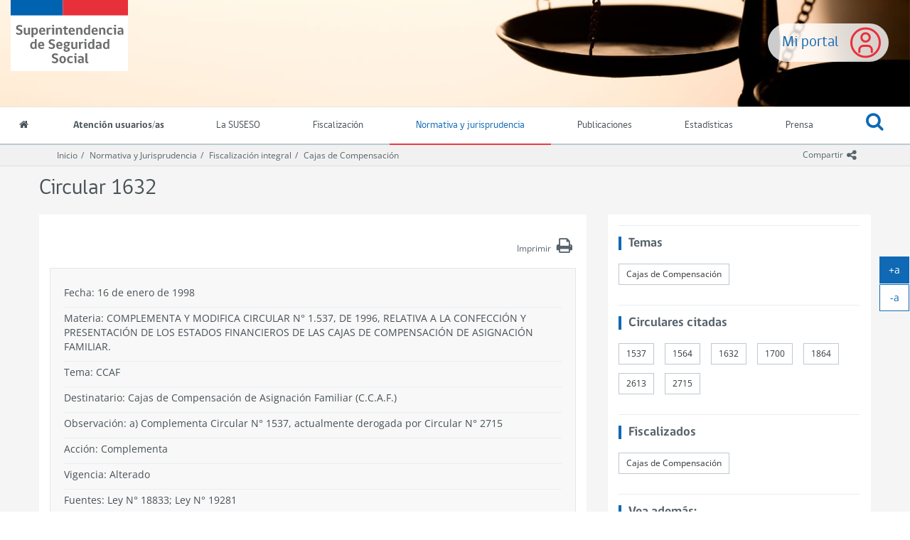

--- FILE ---
content_type: text/html
request_url: https://www.suseso.cl/612/w3-article-1511.html
body_size: 13212
content:
<!DOCTYPE html
  PUBLIC "-//W3C//DTD HTML 4.01+RDFa 1.1//EN" "http://www.w3.org/MarkUp/DTD/html401-rdfa11-1.dtd">
<html lang="es"><head><meta http-equiv="Content-Type" content="text/html; charset=UTF-8"><!--begin-box-container:w3_tr_encabezado_CC_Normativa_2021::2324:Encabezado con cambio de header 2021.--><!--loc('Caja contenedora')--><!--cc_bid=2267  pos=1--><!--begin-box-container:ss_tr_encabezado_2021_CC::2267:Caja contenedora con la estructura para encabezado del sitio.--><!--loc('Caja contenedora')--><!--cc_bid=2268  pos=1--><!--begin-box:ss_tr_meta_Viewport_2021::2268:Caja con el meta viewport para responsive.--><!--loc('* Código HTML libre dentro de la página.')--><meta name="viewport" content="width=device-width,initial-scale=1">
<meta http-equiv="X-UA-Compatible" content="IE=edge,chrome=1">

<link href="channels-501_awesome_webfont_css.css" rel="stylesheet" type="text/css">
<link href="channels-501_gobcl_all_webfont_css.css" rel="stylesheet" type="text/css">
<link rel="stylesheet" href="https://cdn.jsdelivr.net/npm/bootstrap-icons@1.13.1/font/bootstrap-icons.min.css">
<link href="channels-506_glyphonicons_halflings_regular_css.css" rel="stylesheet" type="text/css">
<link href="channels-501_css_animated_4_1_1.css"  rel="stylesheet" type="text/css">




<!--end-box--><!--cc_bid=849  pos=2--><!--begin-box:css_Datatables::849:Estilos gráficos asociados sólo a Datatables.--><!--loc('* Código CSS para la página.')--><link rel="stylesheet" href="boxes-849_style.css"><link rel="stylesheet" href="boxes-849_css_code.css"><!--end-box--><!--cc_bid=1020  pos=3--><!--begin-box:css_datetime_picker::1020:Estilos gráficos presentes en el encabezado.--><!--loc('* Código CSS para la página.')--><link rel="stylesheet" href="boxes-1020_style.css"><!--end-box--><!--cc_bid=2269  pos=4--><!--begin-box:ss_tr_EncabezadoHTML_2021::2269:Caja para el encabezado de página HTML, invisible.--><!--loc('* Encabezado w3 full, requerido en todas las páginas HTML de su sitio ')--><title>SUSESO: Normativa y jurisprudencia - Circular 1632</title><link rel="stylesheet" href="boxes-2269_style.css"><style type="text/css">/*
@import url("channels-506_glyphonicons_halflings_regular_css.css");
body.estadisticas {
  background-image: url('channels-501_fondo_header_estadisticas.jpg');
}
body.orientacion {
  background-image: url('channels-501_fondo_header_orientacion.jpg');
}
body.lasuseso {
  background-image: url('channels-501_fondo_header_lasuseso.jpg');
}
body.fiscalizacion {
  background-image: url('channels-501_fondo_header_fiscalizacion.jpg');
}
*/

/* Buscador de emisores de LM */

th.bg-light {
background-color: #f1f1f1;
}

#resultados_buscador_medicos_emisores .panel>.table-bordered {
  border: 1px solid #ddd !important;
}

@media (min-width: 1200px) {
  #buscador_emisores .row {
    display: flex;
  }
  #buscador_emisores .row div[class*="col"] {
    float: none;
    align-self: flex-end;
  }
  #buscador_emisores .btn-group,
  #buscador_emisores .form_text {
    margin-bottom: 0 !important;
  }

  #buscador_emisores .form-group .help-block {
    position: absolute;
  }
}

#resultados_buscador_medicos_emisores .alert {
  margin-bottom: 0;
}

/* Acomodo de galería para miniaturas con Divs*/
#galeria-recursos div.figure,
#galeria_fotos_prensa div.figure {
  margin-bottom: 15px;
}

/* Nuevo botón Claveúnica */
@import url('https://fonts.googleapis.com/css2?family=Roboto:ital,wght@0,100;0,300;0,400;0,500;0,700;0,900;1,100;1,300;1,400;1,500;1,700;1,900&display=swap');
#filtros-cont.well {
  background-color: #fff;
}

.btn-claveunica-nuevo {
  background: #0F69C4;
  display: flex;
  justify-content: center;
  height: 48px;
  align-items: center;
  border: none !important;
  font-family: "Roboto", sans-serif;
  font-weight: 500;
  font-style: normal;
}
.btn-claveunica-nuevo:hover {
  background: #0B4E91;
}
.btn-claveunica-nuevo:active {
  background: #07305A;
}
.btn-claveunica-nuevo svg {
  margin-right: 10px;
}
/* */
.ntg-btn-no-ellipsis {
  overflow: visible !important;
  text-overflow: clip !important;
  white-space: wrap !important;
}
@media (max-width: 768px) {
  .ntg-btn-no-ellipsis {
    overflow: visible !important;
    text-overflow: clip !important;
    white-space: wrap !important;
  }
}
/*
#pc_indice_estadisticas_2023 .titulo a {
  font-size: 2.5rem !important;
}
*/
#pc_indice_estadisticas_2023 .titulo a,
.recuadros-valores .thumbnail .informacion a {
  font-family: 'Open Sans', sans-serif;
}

/* Para videos en marquesina de especiales */
@media (min-width:768px) {
  #container_marquesina_sanna .slider.educativo .item iframe {
    width: 620px;
    height: 310px;
    transition: all 0.3s ease-in-out;
  }
}
@media all and (max-width: 767px) and (min-width: 450px) {
  #container_marquesina_sanna .slider.educativo .item iframe {
    width: 400px;
    height: 200px;
    transition: all 0.3s ease-in-out;
  }
}

@media (min-width:992px) {
  #container_marquesina_sanna .slider.educativo:hover iframe {
    width: 945px;
    height: 473px;
    transition: all 0.3s ease-in-out;
  }
}

/* Otros */
@media (min-width:768px) {
  #modalCanales .d-flex-modal {
    display: flex;
  }
  #modalCanales .d-flex-modal .col-md-6>div {
    float: none
  }
}

#ar_bannerSUSESOContigo {
  display: block !important;
  text-align: center;
}
#ar_bannerSUSESOContigo .ntg-hidden-xs {
  display: block
}
#ar_bannerSUSESOContigo .ntg-visible-xs {
  display: none
}

@media (max-width: 767px) {
  #ar_bannerSUSESOContigo img {
    margin: 0 auto;
    display: block;

  }
  #ar_bannerSUSESOContigo .ntg-hidden-xs {
    display: none
  }
  #ar_bannerSUSESOContigo .ntg-visible-xs {
    display: block;
    max-width: 400px;
  }
}

#compendio_pdf_version_fecha .version {
  font-weight: bold;
  font-size: 1.1em;
}
@media all and (max-width: 700px) and (min-width: 450px) {
  .destacados-portada .col-md-3 {
    min-height: 145px;
  }
}
@media (min-width:992px) {
  #main {
    min-height: calc(100% - 388px);
  }
}
#pcVersionesCompendio .recuadro.media {
  border-bottom-width: 1px;
}
.legislacion.compendio .panel.panel-body:empty {
  display: none;
}
.sin-elipsis a {
  white-space: normal;
  overflow: visible;
  text-overflow: clip;
}
div.clasificaciones {
  margin-bottom: 20px;
}
.clasificaciones span {
  font-weight: bold;
}
.clasificaciones span a {
  font-weight: normal;
  margin-top: 4px;
  margin-bottom: 8px;
}
@media only screen and (max-width: 991px) {
  .indicadores-portada {
    display: none;
  }
}
@media (max-width:768px) {
  #destacados_portada .thumbnail .figure {
    width: 120px !important;
    max-width: 120px !important;
    height: auto !important;
  }
}
/*Rectificaciones para Accesibilidad AA*/
.ntg-titulo-caja {
  color: #5e6a75;
}
.fecha-destacada .fecha {
  padding-right: 15px;
  border-right: 1px dotted #7A8791;
}
.fecha-destacada .fecha .dia,
.fecha-destacada .fecha .mes {
  display: block;
}
.recuadros-valores .thumbnail .informacion p.titulo {
  line-height: 1.1;
  padding: 0;
}
.banner-html-v2 .recuadro .titulo {
  margin: 0;
  line-height: 1.1;
}
.destacados-portada {
  color: #fff;
}
#ntg-slider .carousel-indicators li {
  opacity: 1;
}

/* animacion Héctor */
.bounce {
  -moz-animation: bounce 3s infinite;
  -webkit-animation: bounce 3s infinite;
  animation: bounce 3s infinite;
}
@-moz-keyframes bounce {
  0%,
  20%,
  50%,
  80%,
  100% {
    -moz-transform: translateY(0);
    transform: translateY(0);
  }
  40% {
    -moz-transform: translateY(20px);
    transform: translateY(20px);
  }
  60% {
    -moz-transform: translateY(10px);
    transform: translateY(10px);
  }
}
@-webkit-keyframes bounce {
  0%,
  20%,
  50%,
  80%,
  100% {
    -webkit-transform: translateY(0);
    transform: translateY(0);
  }
  40% {
    -webkit-transform: translateY(20px);
    transform: translateY(20px);
  }
  60% {
    -webkit-transform: translateY(10px);
    transform: translateY(10px);
  }
}
@keyframes bounce {
  0%,
  20%,
  50%,
  80%,
  100% {
    -moz-transform: translateY(0);
    -ms-transform: translateY(0);
    -webkit-transform: translateY(0);
    transform: translateY(0);
  }
  40% {
    -moz-transform: translateY(20px);
    -ms-transform: translateY(20px);
    -webkit-transform: translateY(20px);
    transform: translateY(20px);
  }
  60% {
    -moz-transform: translateY(10px);
    -ms-transform: translateY(10px);
    -webkit-transform: translateY(10px);
    transform: translateY(10px);
  }
}
#acordeon_participacion img {}
#acordeon_participacion .bajardoc {
  margin-bottom: 15px;
}
#acordeon_participacion .bajardoc .titulo {
  padding-left: 10px;
}
#acordeon_participacion .format-jpg,
#acordeon_participacion .format-png,
#acordeon_participacion .format-pdf {
  padding-left: 0
}
#acordeon_participacion .format-jpg:before,
#acordeon_participacion .format-png:before,
#acordeon_participacion .format-pdf:before {
  display: none;
}
#acordeon_participacion .format-jpg img,
#acordeon_participacion .format-png img,
#acordeon_participacion .format-pdf img {
  border: 1px solid #ddd;
}
#acordeon_participacion .format-xlsx .titulo,
#acordeon_participacion .format-xsx .titulo,
#acordeon_participacion .format-doc .titulo {
  display: none
}
td.ntg-porcentaje.pn-number:after {
  content: "%";
}

#tabular_informesfiscalizacion th.titulo {
  display: table-cell;
}

.text-underline {
  text-decoration: underline;
}
.eidox-smaternales #rango_validez.abstract {
  margin-top: -30px;
}

.padding-izquierdo-xs {
  padding-left: 7.5px !important;
}
.padding-izquierdo-sm {
  padding-left: 15px !important;
}
.padding-izquierdo-md {
  padding-left: 30px !important;
}
.padding-izquierdo-lg {
  padding-left: 45px !important;
}
.padding-derecho-xs {
  padding-right: 7.5px !important;
}
.padding-derecho-sm {
  padding-right: 15px !important;
}
.padding-derecho-md {
  padding-right: 30px !important;
}
.padding-derecho-lg {
  padding-right: 45px !important;
}

.bg-white {
  background: white;
}

.portada #ntg-slider .carousel-inner {
  height: auto !important;
}

.compartir .dropdown-menu .social-tools .bi-twitter-x {
  font-size: 2rem;
}

.compartir .dropdown-menu .social-tools .bi-twitter-x:hover {
  color: #3fa9f5;
}
#despliega_buscador:focus {
  outline: 5px auto -webkit-focus-ring-color !important;
}

.ntg5-d-flex{
  display:flex;
}

.ntg5-justify-content-center{
  justify-content:center;
}

.ntg5-align-items-center{
  align-items:center;
}

.ntg5-pe-3{
  padding-right:1rem;
}

.ntg5-me-1{
  margin-right:0.5rem;
}
.ntg5-me-3{
  margin-right:0.75rem;
}
.ntg5-me-3{
  margin-right:1rem;
}

.ntg5-fs-1 {
  font-size: calc(1.35rem + 1.2vw) !important;
}

.ntg5-fs-2 {
  font-size: calc(1.305rem + 0.66vw) !important;
}

.ntg5-fs-3 {
  font-size: calc(1.2825rem + 0.39vw) !important;
}

.ntg5-fs-4 {
  font-size: calc(1.26rem + 0.12vw) !important;
}

.ntg5-fs-5 {
  font-size: 1.125rem !important;
}

.ntg5-fs-6 {
  font-size: 0.9rem !important;
}</style><meta name="keywords" content=", "><meta name="description" content="Circular 1632  Complementa y modifica circular n° 1.537, de 1996, relativa a la confección y presentación de los estados financieros de las cajas de compensación de asignación familiar."><meta name="generator" content="Newtenberg Engine CMS - https://www.newtenberg.com/"><meta name="Newtenberg-Server" content="https://suseso-engine.newtenberg.com"><meta name="Content-Encoding" content="UTF-8"><link rel="Top" type="text/html" href="https://www.suseso.cl"><link rel="shortcut icon" href="boxes-2269_favicon.ico"><script type="text/javascript"><!--

var __aid = '1511';
var __cid = '512';
var __iid = '612';
var __pnid = Array('500', '519', '520', '521', '523', '527', '528', '529', '533', '535', '540', '550', '551', '620');
var __pvid = Array('510', '923', '938', '950', '4705', '7125', '10334', '10371', '28194', '33450', '37092', '37695', '59968', '59969', '59970', '59971', '59973', '59974', '59975', '63010', '139977');

var ntg_properties = {
   "500": "Tipo de contenido",
   "519": "nj:Carga Masiva",
   "520": "nj:Acción",
   "521": "n2:Circular Relacionada",
   "523": "Destinatario",
   "527": "Materia",
   "528": "nj:Vigencia",
   "529": "nj:Tipo Contenido Normativo",
   "533": "nj:Fuentes legales",
   "535": "Entidades Fiscalizadas",
   "540": "Normativa y jurisprudencia",
   "550": "Departamento",
   "551": "nj:Circular",
   "620": "Temas"
};
var ntg_propertyvalues = {
   "510": {
      "name":"Circulares SUSESO",
      "pnid":500
   },
   "923": {
      "name":"Ficha Circular SUSESO",
      "pnid":529
   },
   "938": {
      "name":"Alterado",
      "pnid":528
   },
   "950": {
      "name":"CCAF",
      "pnid":527
   },
   "4705": {
      "name":"Ley N° 18833",
      "pnid":533
   },
   "7125": {
      "name":"Complementa",
      "pnid":520
   },
   "10334": {
      "name":"Cajas de Compensación",
      "pnid":535
   },
   "10371": {
      "name":"Circulares de SUSESO",
      "pnid":540
   },
   "28194": {
      "name":"Circular 1632",
      "pnid":551
   },
   "33450": {
      "name":"ACTUARIAL - JURÍDICO",
      "pnid":550
   },
   "37092": {
      "name":"Normativa-20170306",
      "pnid":519
   },
   "37695": {
      "name":"Ley N° 19281",
      "pnid":533
   },
   "59968": {
      "name":"1537",
      "pnid":521
   },
   "59969": {
      "name":"1564",
      "pnid":521
   },
   "59970": {
      "name":"1632",
      "pnid":521
   },
   "59971": {
      "name":"1700",
      "pnid":521
   },
   "59973": {
      "name":"1864",
      "pnid":521
   },
   "59974": {
      "name":"2613",
      "pnid":521
   },
   "59975": {
      "name":"2715",
      "pnid":521
   },
   "63010": {
      "name":"Cajas de Compensación",
      "pnid":620
   },
   "139977": {
      "name":"Cajas de Compensación de Asignación Familiar (C.C.A.F.)",
      "pnid":523
   }
};
--></script><script type="text/javascript" src="channels-512_js_main.js"></script><script type="text/javascript" src="channels-512_js_cookies.js"></script><script type="text/javascript" src="channels-512_js_jquery_3_5_1.js"></script><script type="text/javascript" src="channels-512_js_migrate_3_3_2.js"></script><!--end-box--><!--cc_bid=959  pos=5--><!--begin-box:ss_tr_meta_facebook::959:Caja con los metadatos para compartir los contenidos por facebook.--><!--loc('Genera metadata para Facebook®')--><meta prefix="og: http://ogp.me/ns#" property="og:title" content="Circular 1632"><meta prefix="og: http://ogp.me/ns#" property="og:description" content="Complementa y modifica circular n° 1.537, de 1996, relativa a la confección y presentación de los estados financieros de las cajas de compensación de asignación familiar."><meta prefix="og: http://ogp.me/ns#" property="og:site_name" content="SUSESO: Normativa y jurisprudencia"><meta prefix="og: http://ogp.me/ns#" property="og:type" content="website"><meta prefix="og: http://ogp.me/ns#" property="og:locale" content="es_LA"><meta prefix="og: http://ogp.me/ns#" property="og:url" content="https://www.suseso.cl/612/w3-article-1511.html"><meta prefix="og: http://ogp.me/ns#" property="og:image" content="channels-512_imagen_fb.png"><!--end-box--><!--cc_bid=960  pos=6--><!--begin-box:ss_tr_meta_twitter::960:Metadatos para compartir los contenidos por twitter.--><!--Etiquetas META summary card de Twitter--><meta name="twitter:card" content="summary_large_image"><meta name="twitter:site" content="@newtenberg"><meta name="twitter:title" content="Circular 1632"><meta name="twitter:description" content="Complementa y modifica circular n° 1.537, de 1996, relativa a la confección y presentación de los estados financieros de las cajas de compensación de asignación familiar."><meta name="twitter:image" content="boxes-960_reprule_twitter_img_default_default_twitter.thumb_iPortrait.jpg"><!--end-box--><!--cc_bid=1665  pos=7--><!--begin-box:CSS_aumentar_font::1665:CSS para botones de agrandar texto.--><!--loc('* Código CSS para la página.')--><link rel="stylesheet" href="boxes-1665_css_code.css"><!--end-box--><!--cc_bid=961  pos=8--><!--begin-box:tr_Google_Analytics::961:Caja con el código para registrar las visitas. Es recomendable que sea una caja JS y No una caja HTML.--><!--loc('* Código JavaScript para la página.')--><script type="text/javascript" src="boxes-961_js_file.js"></script><script type="text/javascript" src="https://www.googletagmanager.com/gtag/js?id=G-C9KC1CJ3T6"></script><script type="text/javascript"><!--
					// GTAB init
window.dataLayer = window.dataLayer || [];

function gtag(){dataLayer.push(arguments);}

gtag('js', new Date());

gtag('config', 'G-C9KC1CJ3T6');



					--></script><!--end-box--><!--cc_bid=  pos=9--><!--cc_bid=  pos=10--><!--end-box--><!--cc_bid=1753  pos=2--><!--begin-box:CSS_Normativa_correccciones::1753:Caja que carga Css exclusivos para este canal.--><!--loc('* Código CSS para la página.')--><link rel="stylesheet" href="boxes-1753_css_code.css"><!--end-box--><!--end-box--></head><body class="legislacion"><!--begin-box-container:w3_tr_header_CC_Normativa_2021::2323:Caja en blanco--><!--loc('Caja contenedora')--><!--cc_bid=2271  pos=1--><!--begin-box-container:ss_tr_header_2021_CC::2271:Caja contenedora con la estructura del header.--><!--loc('Caja contenedora')--><a href="#main" class="sr-only">Ir al contenido principal</a><div id="header" class="hidden-print ntgBootstrap role_banner"><div class="menu-principal"><a href="https://www.suseso.cl/miportal/615/w3-channel.php" class="btn-miportal">Mi portal</a><div class="navbar navbar-default" id="navbar_navbar_default"><div class="container-fluid"><!--cc_bid=650  pos=1--><!--begin-box:ss_tr_logo::650:Caja para Logo institucional.--><!--loc('* Código HTML libre dentro de la página.')--><div class="navbar-header">
	<button type="button" class="navbar-toggle collapsed ntgBootstrap data-toggle_collapse data-target_\#navbarResponsive" >
		<span class="sr-only">Toggle navigation</span>
		<span class="icon-bar"></span>
		<span class="icon-bar"></span>
		<span class="icon-bar"></span>
	</button>
  <a class="navbar-brand" href="/601/w3-channel.html" title="Logo institucional de SUSESO">
    <span class="sr-only">Superintendencia de Seguridad Social (SUSESO) - Gobierno de Chile</span>
  </a>
</div><!--end-box--></div><div class="container-fluid" id="navbar_navbar_container"><div id="navbarResponsive" class="collapse navbar-collapse ntgBootstrap role_navigation aria-label_navegación"><ul class="nav navbar-nav"><!--cc_bid=661  pos=2--><!--begin-box:ss_tr_menu_inicio::661:Caja que muestra el acceso al inicio.--><!--loc('* Código HTML libre dentro de la página.')--><li class="inicio">
  <a title="Acceso a la portada del sitio" href="/601/w3-channel.html">
    <span class="fa fa-home"></span>
    <span class="texto-link">Inicio</span>
  </a> 
</li><!--end-box--><!--cc_bid=2274  pos=3--><!--begin-box:ss_tr_menu_itemes_2021::2274:Caja que muestra el menú con las distintas Miradas del canal (Nombres de Clasificandos).--><!--loc('* Código HTML libre dentro de la página.')--><li class="cid-506"><a href="/606/w3-channel.html">Atención usuarios/as</a></li>
<li class="cid-501"><a href="/601/w3-propertyname-542.html">La SUSESO</a></li>
<li class="cid-509"><a href="/609/w3-channel.html">Fiscalización</a></li>
<li class="cid-504"><a href="w3-channel.html">Normativa y jurisprudencia</a></li>
<li class="cid-507"><a href="/607/w3-propertyname-537.html">Publicaciones</a></li>
<li class="cid-508"><a href="/608/w3-propertyname-538.html">Estadísticas</a></li>
<li class="cid-505"><a href="/605/w3-propertyname-536.html">Prensa</a></li>
<li class="cid-515 acceso-miportal"><a href="https://www.suseso.cl/miportal/615/w3-channel.php" title="Mi portal">
  <span class="icono-miportal"></span> Mi Portal </a>
</li>

<!--end-box--><!--cc_bid=651  pos=4--><!--begin-box:ss_tr_buscador::651:Buscador global--><!--loc('* Código HTML libre dentro de la página.')--><li class="dropdown buscar">
	<a id="despliega_buscador" href="#" class="dropdown-toggle ntgBootstrap data-toggle_dropdown role_button aria-label_AbrirBuscador aria-haspopup_true aria-expanded_false aria-controls_BuscadorDropdown">
		<span class="fa fa-search ntgBootstrap aria-hidden_true aria-label_IconoBuscar"></span><span class="fa fa-times-circle-o ntgBootstrap aria-hidden_true aria-label_CerrarBuscador"></span> <span class="texto-link">Buscar</span>
	</a>
	<ul id="buscador_dropdown" class="dropdown-menu">
		<li class="input-group input-group-lg buscador">
			<label for="keywords" class="sr-only">Buscar</label> 
			<input class="form-control placeholder-in-title" id="keywords" type="text" name="keywords" value="" size="30"  title="Buscar"> 
			<span class="input-group-btn">
				<button id="boton_busqueda"  type="button"  class="btn btn-primary" name="boton_buscador" onclick="javascript:return doSearch('/601/w3-search.html',501)">
					<span class="fa fa-search fa-lg ntgBootstrap aria-label_Buscar"></span><span class="sr-only">buscar</span>  
				</button>
			</span>
			<script type="text/javascript" src="channels-501_js_buscar.js"></script> 
		</li>
	</ul>
</li><!--end-box--></ul></div></div></div></div></div><!--cc_bid=1048  pos=5--><!--begin-box:ss_tr_logo_print::1048:Caja que carga el Logo institucional que sólo aparece en la versión imprimible.--><!--loc('* Código HTML libre dentro de la página.')--><div class="visible-print-block text-center">  
  <img src="https://www.suseso.cl/css/images/logo_transversal.png" 
  alt="Superintendencia de Seguridad Social (SUSESO) - Gobierno de Chile">
  <hr>
</div><!--end-box--><!--end-box--><!--end-box--><!--begin-box-container:n2_ar_main_CC::1181:Normativa 2. Caja especial para dictámenes basada en la anterior pero modificada para agregar otros metadados--><!--loc('Caja contenedora')--><div id="main" class="contenedor-articulo ntgBootstrap role_main"><div class="barra-posicion hidden-print"><div class="container"><div class="col-sm-12"><!--cc_bid=771  pos=1--><!--begin-box-container:SS_tr_compartir_cc::771:Caja contenedora que muestra las redes sociales para compartir.--><!--loc('Caja contenedora')--><div class="dropdown btn-group pull-right compartir hidden-print"><button class="btn btn-link btn-xs dropdown-toggle ntgBootstrap data-toggle_dropdown" type="button" id="menuCompartir" title="Compartir"><span class="hidden-xs">Compartir</span><span class="fa fa-share-alt fa-lg"><span class="sr-only">icono compartir</span></span></button><div id="menuCompartir" class="dropdown-menu siganos-desplegable ntgBootstrap aria-labelledby_menuCompartir"><!--cc_bid=770  pos=1--><!--begin-box:SS_tr_compartir:social-tools:770:Caja que muestra las redes sociales para compratir.--><!--loc('* Incluye links para compartir en redes sociales')--><p class="social-tools"><a title="Facebook" rel="bookmark" class="facebook" href="http://www.facebook.com/share.php?u=https%3A%2F%2Fwww.suseso.cl%2F612%2Fw3-article-1511.html&amp;t=Circular%201632%20-%20SUSESO%3A%20Normativa%20y%20jurisprudencia"><img width="16" height="16" style="background: transparent url(channels-512_sociable_sprite.png) no-repeat scroll -343px -1px;" src="channels-512_sociable_sprite_mask.gif" alt="Compartir en Facebook"></a><a title="Twitter" rel="bookmark" class="bi bi-twitter-x" href="http://twitter.com/intent/tweet?text=Circular%201632%20-%20SUSESO%3A%20Normativa%20y%20jurisprudencia%20-%20https%3A%2F%2Fwww.suseso.cl%2F612%2Fw3-article-1511.html"><img width="16" height="16" style="background: transparent url(channels-512_sociable_sprite.png) no-repeat scroll -343px -55px;" src="channels-512_sociable_sprite_mask.gif" alt="Compartir en Twitter"></a></p><!--end-box--></div></div><!--end-box--><!--cc_bid=1572  pos=2--><!--begin-box-container:n2_ar_barra_posicion_CC::1572:Contenedora para las barras de posición en eidoxes.--><!--loc('Caja contenedora')--><div class="breadcrumb" id="breadcrumb_ar"><!--cc_bid=968  pos=1--><!--begin-box:ss_tr_barra_posicion_inicio::968:Caja que muestra el enlace al inicio del portal SUSESO desde la barra de posición.--><!--loc('* Código HTML libre dentro de la página.')--><a href="/601/w3-channel.html" class="inicio-suseso">Inicio</a><!--end-box--><!--cc_bid=984  pos=2--><!--begin-box:ss_ar_barra_posicion_canal::984:Muestra el enlace al inicio de cada canal del portal SUSESO desde la barra de posición.--><!--loc('* acceso al Articulo ')--><a href="w3-channel.html" class=" aid-40905 cid-512">Normativa y Jurisprudencia</a><!--end-box--><!--cc_bid=1573  pos=3--><!--begin-box:n2_ar_barra_posicion_articulo::1573:Muestra el enlace a la portadillas de cada valor de clasificando en que está clasificado cada artículo del portal SUSESO desde la barra de posición.--><!--loc('* Barra de posición del valor de clasificando usando referer')--><!--tipo_molde = article--><!--multivalor y articulo--><p id="i__n2_ar_barra_posicion_articulo_1_10334" style="display:none"><a href="w3-propertyvalue-30972.html" class=" pnid-535 pv-pid-0 pvid-30972 cid-501">Fiscalización integral</a><a class="current pvid-10334 cid-501" href="w3-propertyvalue-10334.html">Cajas de Compensación</a></p><p id="i__n2_ar_barra_posicion_articulo_1_10371" style="display:none"><a class="current pvid-10371 cid-512" href="w3-propertyvalue-10371.html">Circulares de SUSESO</a></p><p id="i__n2_ar_barra_posicion_articulo_1_139977" style="display:none"><a class="current pvid-139977 cid-512" href="w3-propertyvalue-139977.html">Cajas de Compensación de Asignación Familiar (C.C.A.F.)</a></p><script type="text/javascript"><!--
						function doLoadi__n2_ar_barra_posicion_articulo_1() {
							var pvid_anterior = '10334';
							var count_pvals = 3; 
							if('undefined' != typeof(document.referrer) && count_pvals > 1 ){
								var refer_portadilla = document.referrer;
								if(refer_portadilla.match(/multipropertyvalues/) != null){// multivalor
									var pvid1,pvid2,m = refer_portadilla.match(/multipropertyvalues-(\d+)-(\d+)/);
									if(m == null){
										m = refer_portadilla.match(/pvid=(\d+).*pvid=(\d+)/);
									}
									pvid1 = m[1];
									pvid2 = m[2];
									if( document.getElementById('i__n2_ar_barra_posicion_articulo_1_'+pvid1) != null ){
										pvid_anterior = pvid1;
									}else if ( document.getElementById('i__n2_ar_barra_posicion_articulo_1_'+pvid2) != null ){
										pvid_anterior = pvid2;
									}

								}else if( refer_portadilla.match(/pvid=(\d+)/) != null || refer_portadilla.match(/propertyvalue-(\d+).html/) != null){
									var pvid, m = refer_portadilla.match(/propertyvalue-(\d+).html/);
									if(m == null){
										m =  refer_portadilla.match(/pvid=(\d+)/);
									}
									pvid = m[1];
									if ( document.getElementById('i__n2_ar_barra_posicion_articulo_1_'+pvid) != null){
										pvid_anterior = pvid;
									} 
								}
							}
							var barra =  document.getElementById('i__n2_ar_barra_posicion_articulo_1_'+pvid_anterior);
							if (barra != null) barra.style.display ='';
						}
						if ( window.addEventListener ) { 
							window.addEventListener( "load", doLoadi__n2_ar_barra_posicion_articulo_1, false );
						} else if ( window.attachEvent ) {
							window.attachEvent( "onload", doLoadi__n2_ar_barra_posicion_articulo_1 );
						} else if ( window.onLoad ) {
							window.onload = doLoadi__n2_ar_barra_posicion_articulo_1;
						}
						--></script><!--end-box--></div><!--end-box--></div></div></div><div class="container"><div class="row"><div class="col-sm-12"><!--cc_bid=643  pos=3--><!--begin-box:ss_ar_articulo_titulo:articulo:643:Muestra el título del artículo.--><!--loc('* Articulo Completo w3')--><!--uniqueid=i__ss_ar_articulo_titulo_1--><!--class=articulo--><div id="article_i__ss_ar_articulo_titulo_1" class="articulo"><h1 class="titulo aid-1511 cid-512">Circular 1632</h1></div><!--end-box--></div></div></div><div class="container"><div class="row"><div class="col-sm-8"><div class="panel panel-articulo"><div class="panel-body"><!--cc_bid=  pos=4--><!--cc_bid=1131  pos=5--><!--begin-box:ss_ar_articulo_resumen_circulares:articulo margen-abajo-sm:1131:Muestra la bajada de un artículo de circulares.--><!--loc('* Articulo Completo w3')--><!--uniqueid=i__ss_ar_articulo_resumen_circulares_1--><!--class=articulo margen-abajo-sm--><div id="article_i__ss_ar_articulo_resumen_circulares_1" class="articulo margen-abajo-sm"><p class="hidden aid-1511 cid-512">Complementa y modifica circular n° 1.537, de 1996, relativa a la confección y presentación de los estados financieros de las cajas de compensación de asignación familiar.</p></div><!--end-box--><!--cc_bid=791  pos=6--><!--begin-box:ss_tr_imprimir::791:Caja que muestra el botón imprimir que abre la ventana de imprimir del navegador. Con este método no es necesario el molde de impresión amistosa.--><!--loc('* Código HTML libre dentro de la página.')--><button onclick="window.print();" class="btn btn-link btn-xs pull-right btn-imprimir margen-abajo-sm hidden-print" id="btn_tr_print">
<span class="hidden-xs">Imprimir</span> 
  <span class="fa fa-print fa-2x"></span>
</button>
<!--end-box--><!--cc_bid=  pos=7--><!--cc_bid=  pos=8--><div class="clearfix"><span class="sr-only">.</span></div><!--cc_bid=  pos=9--><!--cc_bid=  pos=10--><!--cc_bid=  pos=11--><!--cc_bid=  pos=12--><!--cc_bid=641  pos=13--><!--begin-box:ss_ar_articulo_metadatos_circulares:well metadatos:641:Metadatos de las fichas de Circulares.--><!--loc('* Articulo Completo w3')--><!--uniqueid=i__ss_ar_articulo_metadatos_circulares_1--><!--class=well metadatos--><div id="article_i__ss_ar_articulo_metadatos_circulares_1" class="well metadatos"><p class="fecha cid-512 aid-1511 pnid-546 iso8601-19980116T0300000300">Fecha: 16 de enero de 1998</p><p class=" cid-512 aid-1511 pnid-525 pn-attr">Materia: COMPLEMENTA Y MODIFICA CIRCULAR N° 1.537, DE 1996, RELATIVA A LA CONFECCIÓN Y PRESENTACIÓN DE LOS ESTADOS FINANCIEROS DE LAS CAJAS DE COMPENSACIÓN DE ASIGNACIÓN FAMILIAR.</p><p>Tema: <span class="pv-branch pnid-527 cid-512"><span class=" pnid-527 pv-pid-0 pvid-950 cid-512">CCAF</span></span></p><p class=" cid-512 aid-1511 pnid-598 pn-attr">Destinatario: Cajas de Compensación de Asignación Familiar (C.C.A.F.)</p><p class=" cid-512 aid-1511 pnid-532 pn-attr">Observación: a) Complementa Circular N° 1537, actualmente derogada por Circular N° 2715</p><p>Acción: <span class="pv-branch pnid-520 cid-512"><span class=" pnid-520 pv-pid-0 pvid-7125 cid-512">Complementa</span></span></p><p>Vigencia: <span class="pv-branch pnid-528 cid-512"><span class=" pnid-528 pv-pid-0 pvid-938 cid-512">Alterado</span></span></p><p class=" cid-512 aid-1511 pnid-597 pn-attr">Fuentes: Ley N° 18833; Ley N° 19281</p><p>Departamento(s): <span class="pv-branch pnid-550 cid-512"><span class=" pnid-550 pv-pid-0 pvid-33450 cid-512">ACTUARIAL - JURÍDICO</span></span></p><p class=" cid-512 aid-1511 pnid-575 pn-attr">Concordancia con Circulares: 1537; 1564; 1700; 1864; 2613; 2715</p></div><!--end-box--><!--cc_bid=  pos=14--><!--cc_bid=  pos=15--><!--cc_bid=  pos=16--><!--cc_bid=  pos=17--><!--cc_bid=  pos=18--><!--cc_bid=640  pos=19--><!--begin-box:ss_ar_articulo_archivos:recuadros download-attr margen-abajo-md:640:Articulo completo de este molde--><!--loc('* Articulo Completo w3')--><!--uniqueid=i__ss_ar_articulo_archivos_1--><!--class=recuadros download-attr margen-abajo-md--><div id="article_i__ss_ar_articulo_archivos_1" class="recuadros download-attr margen-abajo-md"><div class="recuadro format-pdf externo cid-512 aid-1511 binary-archivo_01 format-pdf"><a href="articles-1511_archivo_01.pdf" title="Ir a Circular1632">Circular1632</a></div></div><!--end-box--><!--cc_bid=869  pos=20--><!--begin-box:ss_ar_articulo_urlexterna:margen-abajo-md recuadros:869:Muestra el recurso que permite acceder a un link externo.--><!--loc('* Articulo Completo w3')--><!--uniqueid=i__ss_ar_articulo_urlexterna_1--><!--class=margen-abajo-md recuadros--><!--end-box--><!--cc_bid=1506  pos=21--><!--begin-box-container:n2_ar_concordancia_CC::1506:Estructura con pestañas para agrupar la información de un tema de normativa--><!--loc('Caja contenedora')--><ul class="nav nav-pills"><li class="active"><a href="#concordancia_circulares" class="ntgBootstrap data-toggle_tab">Circulares relacionadas</a></li><li><a href="#concordancia_dictamenes" class="ntgBootstrap data-toggle_tab">Dictámenes relacionados</a></li><li><a href="#concordancia_boletin" class="ntgBootstrap data-toggle_tab">Boletines Relacionados</a></li><li><a href="#concordancia_articulado_circulares" class="ntgBootstrap data-toggle_tab">Circulares relacionadas</a></li><li><a href="#concordancia_articulado_dictamenes" class="ntgBootstrap data-toggle_tab">Dictámenes relacionados</a></li><li><a href="#concordancia_articulado_subvalores" class="ntgBootstrap data-toggle_tab">Legislación relacionada</a></li></ul><div class="tab-content ar-concordancias" id="tabs_concordancias"><div class="tab-pane panel panel-body fade active in" id="concordancia_circulares"><!--cc_bid=1205  pos=1--><!--begin-box:n2_ar_concordancia_circulares_expandido:table tabular solo-mime:1205:Normativa 2.0 Metadatos ahora linkeables conjunto ampliado a partir de las circulares citadas--><!--loc('* Tabla de artículos')--><table id="tabla_articulos_1205" class="table tabular solo-mime" summary="tabla de artículos"><caption></caption><colgroup span="5"></colgroup><thead><tr><th>Fecha de publicación</th><th>Título</th><th>Temas</th><th>Resumen</th><th class="Fuente original">Fuentes</th></tr></thead><tbody><tr><td class="fecha cid-512 aid-7517 pnid-546 iso8601-20160427T0300000300">27/04/2016</td><td class="titulo aid-7517 cid-512"><a href="w3-article-7517.html">Circular 3225</a></td><td><span class="pv-branch pnid-620 cid-512"><span class=" pnid-620 pv-pid-0 pvid-63010 cid-512">Cajas de Compensación</span></span></td><td class=" cid-512 aid-7517 pnid-525 pn-attr">CAJAS DE COMPENSACIÓN DE ASIGNACIÓN FAMILIAR. ESTABLECE NORMAS PARA CONTABILIZAR ESTIMACIONES DE DEUDAS INCOBRABLES Y PARA DECLARAR SU INCOBRABILIDAD. DEROGA Y REEMPLAZA CIRCULAR 2254, DE 7 DE DICIEMBRE DE 2005.</td><td class="Fuente original cid-512 aid-7517 pnid-597 pn-attr">Ley N° 18833; Ley N° 17322; Ley N° 16395</td></tr><tr><td class="fecha cid-512 aid-6094 pnid-546 iso8601-20141113T0300000300">13/11/2014</td><td class="titulo aid-6094 cid-512"><a href="w3-article-6094.html">Circular 3055</a></td><td><span class="pv-branch pnid-620 cid-512"><span class=" pnid-620 pv-pid-0 pvid-63010 cid-512">Cajas de Compensación</span></span></td><td class=" cid-512 aid-6094 pnid-525 pn-attr">MODIFICA CIRCULAR N° 2715 DE 2011, SOBRE ESTADOS FINANCIEROS DE LAS CAJAS DE COMPENSACIÓN DE ASIGNACIÓN FAMILIAR BAJO NORMAS IFRS.</td><td class="Fuente original cid-512 aid-6094 pnid-597 pn-attr">Ley N° 16395; Ley N° 18833; Ley N° 20780</td></tr><tr><td class="fecha cid-512 aid-5451 pnid-546 iso8601-20140130T0300000300">30/01/2014</td><td class="titulo aid-5451 cid-512"><a href="w3-article-5451.html">Circular 2982</a></td><td><span class="pv-branch pnid-620 cid-512"><span class=" pnid-620 pv-pid-0 pvid-63010 cid-512">Cajas de Compensación</span></span></td><td class=" cid-512 aid-5451 pnid-525 pn-attr">IMPARTE INSTRUCCIONES SOBRE LA PUBLICACIÓN DE LOS ESTADOS FINANCIEROS, CONFECCION DE LA MEMORIA ANUAL E INFORMACIÓN QUE LAS CAJAS DE COMPENSACIÓN DE ASIGNACIÓN FAMILIAR DEBEN ENTREGAR AL PÚBLICO.</td><td class="Fuente original cid-512 aid-5451 pnid-597 pn-attr">Ley N° 18833; Ley N° 16395</td></tr><tr><td class="fecha cid-512 aid-5425 pnid-546 iso8601-20140130T0300000300">30/01/2014</td><td class="titulo aid-5425 cid-512"><a href="w3-article-5425.html">Circular 2978</a></td><td><span class="pv-branch pnid-620 cid-512"><span class=" pnid-620 pv-pid-0 pvid-63010 cid-512">Cajas de Compensación</span></span></td><td class=" cid-512 aid-5425 pnid-525 pn-attr">CAJAS DE COMPENSACIÓN DE ASIGNACIÓN FAMILIAR IMPARTE INSTRUCCIONES SOBRE LA CONTRATACIÓN DE EMPRESAS DE AUDITORES EXTERNOS Y SERVICIOS MÍNIMOS QUE DEBEN DESARROLLAR EN LA AUDITORÍA.</td><td class="Fuente original cid-512 aid-5425 pnid-597 pn-attr">Ley N° 18833; Ley N° 16395</td></tr><tr><td class="fecha cid-512 aid-2706 pnid-546 iso8601-20110211T0300000300">11/02/2011</td><td class="titulo aid-2706 cid-512"><a href="w3-article-2706.html">Circular 2715</a></td><td><span class="pv-branch pnid-620 cid-512"><span class=" pnid-620 pv-pid-0 pvid-63010 cid-512">Cajas de Compensación</span></span></td><td class=" cid-512 aid-2706 pnid-525 pn-attr">ESTADOS FINANCIEROS DE LAS CAJAS DE COMPENSACIÓN DE ASIGNACIÓN FAMILIAR BAJO NORMAS IFRS. DEROGA CIRCULAR N° 1537. DE 1996 Y SUS MODIFICACIONES</td><td class="Fuente original cid-512 aid-2706 pnid-597 pn-attr">Ley N° 18833; Ley N° 16395</td></tr><tr><td class="fecha cid-512 aid-2594 pnid-546 iso8601-20100212T0300000300">12/02/2010</td><td class="titulo aid-2594 cid-512"><a href="w3-article-2594.html">Circular 2613</a></td><td><span class="pv-branch pnid-620 cid-512"><span class=" pnid-620 pv-pid-0 pvid-63007 cid-512">Seguro laboral (Ley 16.744)</span></span></td><td class=" cid-512 aid-2594 pnid-525 pn-attr">Estados Financieros de las Mutualidades de Empleadores de la Ley Nº 16.744. Incorpora al Fupef ítem sobre inversiones Fondo de reserva de Pensiones Adicional y modifica y/o complementa Circular Nº 1.874, de 2001.</td><td class="Fuente original cid-512 aid-2594 pnid-597 pn-attr">Ley N° 16744; Ley N° 16395</td></tr><tr><td class="fecha cid-512 aid-2013 pnid-546 iso8601-20031117T0300000300">17/11/2003</td><td class="titulo aid-2013 cid-512"><a href="w3-article-2013.html">Circular 2088</a></td><td><span class="pv-branch pnid-620 cid-512"><span class=" pnid-620 pv-pid-0 pvid-63007 cid-512">Seguro laboral (Ley 16.744)</span></span></td><td class=" cid-512 aid-2013 pnid-525 pn-attr">Estados Financieros de las Mutualidades de Empleadores de la Ley N° 16.744. Modifica Circular N° 1874, de 2001.</td><td class="Fuente original cid-512 aid-2013 pnid-597 pn-attr">Ley N° 16744; Ley N° 16395; Ley N° 17322; Ley N° 19403; Ley N° 19539; Ley N° 19578; D.L. N° 2448, de 1979, del Ministerio de Hacienda.</td></tr><tr><td class="fecha cid-512 aid-1766 pnid-546 iso8601-20011212T0300000300">12/12/2001</td><td class="titulo aid-1766 cid-512"><a href="w3-article-1766.html">Circular 1864</a></td><td><span class="pv-branch pnid-620 cid-512"><span class=" pnid-620 pv-pid-0 pvid-63011 cid-512">Subsidio familiar</span></span></td><td class=" cid-512 aid-1766 pnid-525 pn-attr">Fondo Nacional de Subsidio Familiar. Remite Decreto Supremo que contiene los Marcos Presupuestarios para el año 2001 e Información Desglosada por Comunas.</td><td class="Fuente original cid-512 aid-1766 pnid-597 pn-attr">Decreto N° 84, de 2000, del Ministerio del Trabajo y Previsión Social.</td></tr><tr><td class="fecha cid-512 aid-1778 pnid-546 iso8601-20010126T0300000300">26/01/2001</td><td class="titulo aid-1778 cid-512"><a href="w3-article-1778.html">Circular 1875</a></td><td><span class="pv-branch pnid-620 cid-512"><span class=" pnid-620 pv-pid-0 pvid-63010 cid-512">Cajas de Compensación</span></span></td><td class=" cid-512 aid-1778 pnid-525 pn-attr">FORMATO ÚNICO DE PRESENTACIÓN DE ESTADOS FINANCIEROS (F.U.P.E.F). TEXTO REFUNDIDO DE INSTRUCCIONES IMPARTIDAS A LAS C.C.A.F.</td><td class="Fuente original cid-512 aid-1778 pnid-597 pn-attr">Ley N° 16395; Ley N° 17322; Ley N° 18010; Ley N° 18833; Ley N° 19281</td></tr><tr><td class="fecha cid-512 aid-1777 pnid-546 iso8601-20010126T0300000300">26/01/2001</td><td class="titulo aid-1777 cid-512"><a href="w3-article-1777.html">Circular 1874</a></td><td><span class="pv-branch pnid-620 cid-512"><span class=" pnid-620 pv-pid-0 pvid-63007 cid-512">Seguro laboral (Ley 16.744)</span></span></td><td class=" cid-512 aid-1777 pnid-525 pn-attr">Formato Único de Presentación de Estados Financieros (F.U.P.E.F.). Texto refundido de instrucciones impartidas a las Mutualidades de Empleadores de la Ley N° 16744.</td><td class="Fuente original cid-512 aid-1777 pnid-597 pn-attr">Ley N° 16744; Ley N° 19578; D.L. N° 1819, de 1977, del Ministerio de Hacienda</td></tr><tr><td class="fecha cid-512 aid-1752 pnid-546 iso8601-20001108T0300000300">08/11/2000</td><td class="titulo aid-1752 cid-512"><a href="w3-article-1752.html">Circular 1851</a></td><td><span class="pv-branch pnid-620 cid-512"><span class=" pnid-620 pv-pid-0 pvid-63010 cid-512">Cajas de Compensación</span></span></td><td class=" cid-512 aid-1752 pnid-525 pn-attr">MODIFICA CIRCULAR N° 1537, DE 1996, RELATIVA A LA CONFECCION Y PRESENTACIÓN DE LOS ESTADOS FINANCIEROS DE LAS CAJAS DE COMPENSACIÓN DE ASIGNACIÓN FAMILIAR.</td><td class="Fuente original cid-512 aid-1752 pnid-597 pn-attr">Ley N° 18833; Ley N° 16395</td></tr><tr><td class="fecha cid-512 aid-1623 pnid-546 iso8601-19990708T0400000400">08/07/1999</td><td class="titulo aid-1623 cid-512"><a href="w3-article-1623.html">Circular 1735</a></td><td><span class="pv-branch pnid-620 cid-512"><span class=" pnid-620 pv-pid-0 pvid-63010 cid-512">Cajas de Compensación</span></span></td><td class=" cid-512 aid-1623 pnid-525 pn-attr">MODIFICA Y COMPLEMENTA INSTRUCCIONES IMPARTIDAS MEDIANTE CIRCULAR N° 1.537, DE 1996, RELATIVA A LA CONFECCIÓN Y PRESENTACIÓN DE LOS ESTADOS FINANCIEROS DE LAS CAJAS DE COMPENSACIÓN DE ASIGNACIÓN FAMILIAR.</td><td class="Fuente original cid-512 aid-1623 pnid-597 pn-attr">Ley N° 18833; Ley N° 17322; Ley N° 18010; Ley N° 19281</td></tr><tr><td class="fecha cid-512 aid-1586 pnid-546 iso8601-19990112T0300000300">12/01/1999</td><td class="titulo aid-1586 cid-512"><a href="w3-article-1586.html">Circular 1700</a></td><td><span class="pv-branch pnid-620 cid-512"><span class=" pnid-620 pv-pid-0 pvid-63010 cid-512">Cajas de Compensación</span></span></td><td class=" cid-512 aid-1586 pnid-525 pn-attr">MODIFICA INSTRUCCIONES IMPARTIDAS MEDIANTE CIRCULAR N°1.537, DE 1996, RELATIVA A LA CONFECCIÓN Y PRESENTACIÓN DE LOS ESTADOS FINANCIEROS DE LAS CAJAS DE COMPENSACIÓN DE ASIGNACIÓN FAMILIAR.</td><td class="Fuente original cid-512 aid-1586 pnid-597 pn-attr">Ley N° 18833; Ley N° 16395; Ley N° 17322; Ley N° 18010; D.L. N° 3500, de 1980, del Ministerio del Trabajo y Previsión Social.</td></tr><tr><td class="fecha cid-512 aid-1435 pnid-546 iso8601-19970206T0300000300">06/02/1997</td><td class="titulo aid-1435 cid-512"><a href="w3-article-1435.html">Circular 1564</a></td><td><span class="pv-branch pnid-620 cid-512"><span class=" pnid-620 pv-pid-0 pvid-63010 cid-512">Cajas de Compensación</span></span></td><td class=" cid-512 aid-1435 pnid-525 pn-attr">FORMATO ÚNICO DE PRESENTACIÓN DE ESTADOS FINANCIEROS (FUPEF). ESTABLECE MECANISMO DE TRANSFERENCIA DE PRECIOS DE MERCADO DE INSTRUMENTOS FINANCIEROS Y MODIFICA CUADROS DE ESTADOS ESTADÍSTICOS COMPLEMENTARIOS.</td><td class="Fuente original cid-512 aid-1435 pnid-597 pn-attr">Ley N° 18833</td></tr><tr><td class="fecha cid-512 aid-1405 pnid-546 iso8601-19961104T0300000300">04/11/1996</td><td class="titulo aid-1405 cid-512"><a href="w3-article-1405.html">Circular 1537</a></td><td><span class="pv-branch pnid-620 cid-512"><span class=" pnid-620 pv-pid-0 pvid-63010 cid-512">Cajas de Compensación</span></span></td><td class=" cid-512 aid-1405 pnid-525 pn-attr">FORMATO ÚNICO DE PRESENTACIÓN DE ESTADOS FINANCIEROS (F.U.P.E.F.) IMPARTE INSTRUCCIONES A LAS CAJAS DE COMPENSACIÓN DE ASIGNACIÓN FAMILIAR.</td><td class="Fuente original cid-512 aid-1405 pnid-597 pn-attr">Ley N° 18833; Ley N° 16395; Ley N° 16744; Ley N° 17322; Ley N° 19281</td></tr></tbody></table><!--end-box--></div><div class="tab-pane panel panel-body fade" id="concordancia_dictamenes"><!--cc_bid=  pos=2--></div><div class="tab-pane panel panel-body fade" id="concordancia_boletin"><!--cc_bid=  pos=3--></div><div class="tab-pane panel panel-body fade" id="concordancia_articulado_circulares"><!--cc_bid=  pos=4--></div><div class="tab-pane panel panel-body fade" id="concordancia_articulado_dictamenes"><!--cc_bid=  pos=5--></div><div class="tab-pane panel panel-body fade" id="concordancia_articulado_subvalores"><!--cc_bid=  pos=6--></div></div><!--end-box--></div></div></div><div class="col-sm-4"><div class="panel panel-body"><!--cc_bid=1216  pos=22--><!--begin-box:n2_ar_articulo_temas:clasificaciones texto-completo ntg-check-empty ntg-full-empty:1216:Normativa 2.0 Metadatos ahora linkeables--><!--loc('* Articulo Completo w3')--><!--uniqueid=i__n2_ar_articulo_temas_1--><!--class=clasificaciones texto-completo ntg-check-empty ntg-full-empty--><div id="clasificacion_por_temas" class="clasificaciones texto-completo ntg-check-empty ntg-full-empty"><h2 class="ntg-titulo-caja">Temas</h2><span><span class="pv-branch pnid-620 cid-512"><a href="w3-propertyvalue-63010.html" class=" pnid-620 pv-pid-0 pvid-63010 cid-512">Cajas de Compensación</a></span></span></div><!--end-box--><!--cc_bid=  pos=23--><!--cc_bid=  pos=24--><!--cc_bid=  pos=25--><!--cc_bid=1556  pos=26--><!--begin-box:n2_ar_articulo_circulares_citadas:clasificaciones:1556:Normativa 2.0 Metadatos ahora linkeables--><!--loc('* Articulo Completo w3')--><!--uniqueid=i__n2_ar_articulo_circulares_citadas_1--><!--class=clasificaciones--><div id="article_i__n2_ar_articulo_circulares_citadas_1" class="clasificaciones"><h2 class="ntg-titulo-caja">Circulares citadas</h2><span><span class="pv-branch pnid-521 cid-512"><a href="w3-propertyvalue-59968.html" class=" pnid-521 pv-pid-0 pvid-59968 cid-512">1537</a></span><span class="pv-branch pnid-521 cid-512"><a href="w3-propertyvalue-59969.html" class=" pnid-521 pv-pid-0 pvid-59969 cid-512">1564</a></span><span class="pv-branch pnid-521 cid-512"><a href="w3-propertyvalue-59970.html" class=" pnid-521 pv-pid-0 pvid-59970 cid-512">1632</a></span><span class="pv-branch pnid-521 cid-512"><a href="w3-propertyvalue-59971.html" class=" pnid-521 pv-pid-0 pvid-59971 cid-512">1700</a></span><span class="pv-branch pnid-521 cid-512"><a href="w3-propertyvalue-59973.html" class=" pnid-521 pv-pid-0 pvid-59973 cid-512">1864</a></span><span class="pv-branch pnid-521 cid-512"><a href="w3-propertyvalue-59974.html" class=" pnid-521 pv-pid-0 pvid-59974 cid-512">2613</a></span><span class="pv-branch pnid-521 cid-512"><a href="w3-propertyvalue-59975.html" class=" pnid-521 pv-pid-0 pvid-59975 cid-512">2715</a></span></span></div><!--end-box--><!--cc_bid=1632  pos=27--><!--begin-box:n2_ar_articulo_fiscalizados:clasificaciones:1632:Normativa 2.0 Metadatos ahora linkeables--><!--loc('* Articulo Completo w3')--><!--uniqueid=i__n2_ar_articulo_fiscalizados_1--><!--class=clasificaciones--><div id="article_i__n2_ar_articulo_fiscalizados_1" class="clasificaciones"><h2 class="ntg-titulo-caja">Fiscalizados</h2><span><span class="pv-branch pnid-535 cid-501"><a href="w3-propertyvalue-10334.html" class=" pnid-535 pv-pid-30972 pvid-10334 cid-501">Cajas de Compensación</a></span></span></div><!--end-box--><!--cc_bid=  pos=28--><!--cc_bid=  pos=29--><!--cc_bid=  pos=30--><!--cc_bid=  pos=31--><!--cc_bid=  pos=32--><!--cc_bid=2802  pos=33--><!--begin-box:css_a_suseso_certificado::2802:Caja en blanco--><!--loc('* Código CSS para la página.')--><link rel="stylesheet" href="boxes-2802_style.css"><!--end-box--><!--cc_bid=977  pos=34--><!--begin-box:ss_ar_tags_clasificacion:clasificaciones:977:Muestra tags de clasificación de los contenidos.--><!--loc('* Articulo Completo w3')--><!--uniqueid=i__ss_ar_tags_clasificacion_1--><!--class=clasificaciones--><div id="article_i__ss_ar_tags_clasificacion_1" class="clasificaciones"><h2 class="ntg-titulo-caja">Vea además:</h2><span><span class="pv-branch pnid-535 cid-501"><a href="/601/w3-propertyvalue-10334.html" class=" pnid-535 pv-pid-30972 pvid-10334 cid-501">Cajas de Compensación</a></span></span><span><span class="pv-branch pnid-540 cid-512"><a href="w3-propertyvalue-10371.html" class=" pnid-540 pv-pid-0 pvid-10371 cid-512">Circulares de SUSESO</a></span></span></div><!--end-box--><!--cc_bid=  pos=35--><!--cc_bid=  pos=36--><!--cc_bid=  pos=37--><!--cc_bid=  pos=38--><!--cc_bid=  pos=39--><!--cc_bid=  pos=40--></div></div></div></div></div><!--end-box--><!--begin-box-container:w3_tr_footer_CC_Normativa::1148:Caja en blanco--><!--loc('Caja contenedora')--><!--cc_bid=646  pos=1--><!--begin-box-container:ss_tr_footer_CC::646:Contiene el footer de la página y los archivos javascript transversales.--><!--loc('Caja contenedora')--><!--cc_bid=779  pos=1--><!--begin-box:ss_tr_btn_subir::779:Caja que muestra el botón que permite subir al tope de la página. Aparece cuando el alto de la página excede el de la pantalla.--><!--loc('* Código HTML libre dentro de la página.')--><div id='top' class="hidden-xs">
  <a href="#navbar_navbar_default" title="ir al tope de la página" class="btn btn-link btn-subir affix" ><span class="fa fa-chevron-circle-up fa-3x"></span><span class="sr-only">Subir</span></a>
</div>

<!--end-box--><!--cc_bid=1754  pos=2--><!--begin-box-container:ss_tr_colofon_CC::1754:Caja que muestra el colofón y un menú auxiliar.--><!--loc('Caja contenedora')--><div id="footer" class="ntgBootstrap role_contentinfo"><div class="container-fluid"><!--cc_bid=1756  pos=1--><!--begin-box:ss_tr_footer_colofon::1756:Caja que muestra el colofón y un menú auxiliar.--><!--loc('* Código HTML libre dentro de la página.')--><!-- colofón y menú complementario-->
<div class="row sellos-transformacion-digital direccion-rut d-print-none">
  <div class="col-sm-4">
    <p>Teléfonos 22620 4500 - 4400 / RUT: 61.509.000-K</p>
  </div>
  <div class="col-sm-4 hidden-print menu-footer">
    <ul class="nav nav-pills">
      <li><a href="/601/w3-contents.html">Mapa del sitio</a></li>
      <li><a href="/606/w3-article-19630.html">Condiciones de uso</a></li>
      <li><a href="/601/rss3-channel.rss">RSS</a></li>
    </ul>
  </div>
  <div class="col-sm-4 sellos">
    <img src="channels-501_sellos_transformacion_digital.svg" height="90" width="238" alt="Sellos de cumplimiento Ley de Transformación Digital periodo 2019-2022">
  </div>
</div><!--end-box--><!--cc_bid=1755  pos=2--><!--begin-box:ss_tr_footer_validaciones::1755:Caja que muestra el colofón y un menú auxiliar.--><!--loc('* Código HTML libre dentro de la página.')--><!-- sellos validaciones -->
<div class="row">
  <div class="col-xs-12 sellos-validaciones">
    <!--- CSS -->
    <a href="https://jigsaw.w3.org/css-validator/">
      <img style="border:0;width:88px;height:31px" src="https://jigsaw.w3.org/css-validator/images/vcss-blue" alt="¡CSS Válido!">
     </a>

    <!--- HTML -->
    <a href="https://validator.w3.org/">
      <img style="border:0;width:88px;height:31px" src="https://www.w3.org/Icons/valid-html401-blue" alt="¡HTML Válido!">
     </a>

    <!--- ACCESIBILIDAD -->
    <!-- actualmente 404
    <a href="https://www.tawdis.net/">
      <img style="" src="https://www.tawdis.net/img/taw_1_AA.png" alt="¡Accesibilidad AA Válida!">
     </a>-->
  </div>
</div><!--end-box--></div></div><!--end-box--><!--cc_bid=645  pos=3--><!--begin-box:js_bootstrap::645:Caja que carga el js bootstrap, si se hacen modificaciones, descargar el archivo js, modificarlo y después subirlo.--><!--loc('* Código JavaScript para la página.')--><script type="text/javascript" src="boxes-645_js_file.js"></script><!--end-box--><!--cc_bid=644  pos=4--><!--begin-box:js_boot_engine::644:Caja que carga el js ntg_bootstrap_engine, si se hacen modificaciones, descargar el archivo js, modificarlo y después subirlo.--><!--loc('* Código JavaScript para la página.')--><script type="text/javascript" src="boxes-644_js_file.js"></script><script type="text/javascript" src="boxes-644_js_code.js"></script><!--end-box--><!--cc_bid=786  pos=5--><!--begin-box:js_galeria::786:Caja que carga js con la galería Bootstrap.--><!--loc('* Código JavaScript para la página.')--><script type="text/javascript" src="boxes-786_js_file.js"></script><!--end-box--><!--cc_bid=787  pos=6--><!--begin-box:js_galeria_init::787:Caja que carga js para inicializar la galería Bootstrap.--><!--loc('* Código JavaScript para la página.')--><script type="text/javascript" src="boxes-787_js_file.js"></script><!--end-box--><!--cc_bid=819  pos=7--><!--begin-box:js_tabs_responsive::819:Caja que carga js para que los tabs y nav-pills Bootstrap sean responsive.--><!--loc('* Código JavaScript para la página.')--><script type="text/javascript" src="boxes-819_js_file.js"></script><script type="text/javascript" src="boxes-819_js_code.js"></script><!--end-box--><!--cc_bid=851  pos=8--><!--begin-box:br_js_youtube::851:Caja que carga js para activar la aparición del reproductor de videos de youtube.--><!--loc('* Código JavaScript para la página.')--><script type="text/javascript" src="boxes-851_js_file.js"></script><script type="text/javascript" src="boxes-851_js_code.js"></script><!--end-box--><!--cc_bid=1012  pos=9--><!--begin-box:js_link_nueva_ventana_container:externo social-tools:1012:Caja con javascript para abrir en ventana nueva los links que están envueltos en un contenedor.--><!--loc('* Incluye script para personalizar comportamiento de links')--><script type="text/javascript"><!--
$(document).ready(function(){$('.externo>a:not([class]),.social-tools>a:not([class])').click(function(){window.open(this.href,'_blank','resizable=1,menubar=1,location=1,status=1,scrollbars=1,toolbar=1,width=,height=');return false});});
--></script><!--end-box--><!--cc_bid=1124  pos=10--><!--begin-box:js_link_nueva_ventana_anchor:facebook twitter googleplus:1124:Caja con javascript para abrir en ventana nueva los links que tienen el class en el anchor.--><!--loc('* Incluye script para personalizar comportamiento de links')--><script type="text/javascript"><!--
$(document).ready(function(){$('a.facebook,a.twitter,a.googleplus').click(function(){window.open(this.href,'_blank','resizable=1,menubar=1,location=1,status=1,scrollbars=1,toolbar=1,width=,height=');return false});});
--></script><!--end-box--><!--cc_bid=844  pos=11--><!--begin-box:js_DataTables_lib::844:https://datatables.net/download/#dt/jszip-3.10.1/dt-1.13.5/b-2.4.1/b-colvis-2.4.1/b-html5-2.4.1/fc-4.3.0/fh-3.4.0/r-2.5.0/sc-2.2.0

Bibliotecas incluidas:
JSZip 2.5.0, DataTables 1.10.10, Buttons 1.1.0, Flash export 1.1.0, HTML5 export 1.1.0, FixedColumns 3.2.0, FixedHeader 3.1.0, Responsive 2.0.0, Scroller 1.--><!--loc('* Código JavaScript para la página.')--><script type="text/javascript" src="boxes-844_js_file.js"></script><script type="text/javascript"><!--
					/**
 * Similar to the Date (dd/mm/YY) data sorting plug-in, this plug-in offers 
 * additional  flexibility with support for spaces between the values and
 * either . or / notation for the separators.
 *
 * Please note that this plug-in is **deprecated*. The
 * [datetime](//datatables.net/blog/2014-12-18) plug-in provides enhanced
 * functionality and flexibility.
 *
 *  @name Date (dd . mm[ . YYYY]) 
 *  @summary Sort dates in the format `dd/mm/YY[YY]` (with optional spaces)
 *  @author [Robert Sedovšek](http://galjot.si/)
 *  @deprecated
 *
 *  @example
 *    $('#example').dataTable( {
 *       columnDefs: [
 *         { type: 'date-eu', targets: 0 }
 *       ]
 *    } );
 */

jQuery.extend( jQuery.fn.dataTableExt.oSort, {
	"date-eu-pre": function ( date ) {
		date = date.replace(" ", "");
		
		if ( ! date ) {
			return 0;
		}

		var year;
		var eu_date = date.split(/[\.\-\/]/);

		/*year (optional)*/
		if ( eu_date[2] ) {
			year = eu_date[2];
		}
		else {
			year = 0;
		}

		/*month*/
		var month = eu_date[1];
		if ( month.length == 1 ) {
			month = 0+month;
		}

		/*day*/
		var day = eu_date[0];
		if ( day.length == 1 ) {
			day = 0+day;
		}

		return (year + month + day) * 1;
	},

	"date-eu-asc": function ( a, b ) {
		return ((a < b) ? -1 : ((a > b) ? 1 : 0));
	},

	"date-eu-desc": function ( a, b ) {
		return ((a < b) ? 1 : ((a > b) ? -1 : 0));
	}
} );
					--></script><!--end-box--><!--cc_bid=845  pos=12--><!--begin-box:js_Datatables_Bootstrap::845:Caja que carga el js DataTables Bootstrap.--><!--loc('* Código JavaScript para la página.')--><script type="text/javascript" src="boxes-845_js_file.js"></script><!--end-box--><!--cc_bid=846  pos=13--><!--begin-box:js_Datatables_ntg_filtros_lib::846:Caja que carga js ntg_datatables_filtros.--><!--loc('* Código JavaScript para la página.')--><script type="text/javascript" src="boxes-846_js_file.js"></script><!--end-box--><!--cc_bid=  pos=14--><!--cc_bid=  pos=15--><!--cc_bid=  pos=16--><!--cc_bid=  pos=17--><!--cc_bid=  pos=18--><!--cc_bid=  pos=19--><!--cc_bid=  pos=20--><!--cc_bid=  pos=21--><!--cc_bid=1030  pos=22--><!--begin-box:js_ar_tablas_responsive::1030:Agrega un comportamiento responsive a las tablas que están en los cuerpos de los artículos.--><!--loc('* Código JavaScript para la página.')--><script type="text/javascript" src="boxes-1030_js_file.js"></script><!--end-box--><!--cc_bid=1663  pos=23--><!--begin-box:js_aumentar_font::1663:Script e inicialización necesaria para que funcionen los botones agrandar y achicar texto.--><!--loc('* Código JavaScript para la página.')--><script type="text/javascript" src="boxes-1663_js_file.js"></script><script type="text/javascript"><!--
					$(function(){
  $('#main,.articulo,.page-header,.list-group-item > a,.abstract,.titulo,.ntg-titulo-caja,.descripcion,.panel-title, .recuadro, .indicadores-portada,#result').ntg_fontresizer({step:0.2});
 })
					--></script><!--end-box--><!--cc_bid=1664  pos=24--><!--begin-box:tr_aumentar_font_botones::1664:Botones agrandar y achicar texto.--><!--loc('* Código HTML libre dentro de la página.')--><div class="botones-texto text-right margen-abajo-xs hidden-print">
  <button type="button" class="btn btn-primary ntg-agrandar-texto ntgBootstrap" title="Agrandar texto">+a <span class="sr-only">Agrandar texto</span></button>
  <button type="button" class="btn btn-primary ntg-achicar-texto ntgBootstrap" title="Achicar texto">-a <span class="sr-only">Achicar texto</span></button>
</div><!--end-box--><!--cc_bid=1727 1727  pos=25--><!--begin-box:js_ntg_busqueda_hl_search::1727:ntg_hlsearch.js 1753 2023-04-26 16:48:47Z hrodrigu--><!--loc('* Código JavaScript para la página.')--><script type="text/javascript" src="boxes-1727_js_file.js"></script><script type="text/javascript"><!--
					$(function(){
  
  $("#main .panel-articulo,#main .articulo").ntg_hlsearch({
    "wordCookieName": 'hl_words',
    "phraseCookieName": 'hl_phrase',
    debug:false
  });
  
});
					--></script><!--end-box--><!--begin-box:js_ntg_busqueda_hl_search::1727:ntg_hlsearch.js 1753 2023-04-26 16:48:47Z hrodrigu--><!--loc('* Código JavaScript para la página.')--><script type="text/javascript" src="boxes-1727_js_file.js"></script><script type="text/javascript"><!--
					$(function(){
  
  $("#main .panel-articulo,#main .articulo").ntg_hlsearch({
    "wordCookieName": 'hl_words',
    "phraseCookieName": 'hl_phrase',
    debug:false
  });
  
});
					--></script><!--end-box--><!--end-box--><!--cc_bid=1178  pos=2--><!--begin-box:js_ntg_busqueda_Ajax_normativa2_lib::1178:Caja en blanco--><!--loc('* Código JavaScript para la página.')--><script type="text/javascript" src="boxes-1178_js_file.js"></script><!--end-box--><!--cc_bid=1423  pos=3--><!--begin-box:js_muestra_oculta_referencia::1423:Caja con JS que oculta o muestra la referencia.--><!--loc('* Código JavaScript para la página.')--><script type="text/javascript" src="boxes-1423_js_file.js"></script><!--end-box--><!--cc_bid=  pos=4--><!--end-box--><!--begin-box:js_ntg_busqueda_hl_search::1727:ntg_hlsearch.js 1753 2023-04-26 16:48:47Z hrodrigu--><!--loc('* Código JavaScript para la página.')--><script type="text/javascript" src="boxes-1727_js_file.js"></script><script type="text/javascript"><!--
					$(function(){
  
  $("#main .panel-articulo,#main .articulo").ntg_hlsearch({
    "wordCookieName": 'hl_words',
    "phraseCookieName": 'hl_phrase',
    debug:false
  });
  
});
					--></script><!--end-box--><!--begin-box:js_ntg_busqueda_hl_search::1727:ntg_hlsearch.js 1753 2023-04-26 16:48:47Z hrodrigu--><!--loc('* Código JavaScript para la página.')--><script type="text/javascript" src="boxes-1727_js_file.js"></script><script type="text/javascript"><!--
					$(function(){
  
  $("#main .panel-articulo,#main .articulo").ntg_hlsearch({
    "wordCookieName": 'hl_words',
    "phraseCookieName": 'hl_phrase',
    debug:false
  });
  
});
					--></script><!--end-box--></body></html>

--- FILE ---
content_type: application/javascript
request_url: https://www.suseso.cl/612/channels-501_js_buscar.js
body_size: 553
content:
function doSearch(url,cid) {

	// Delete search's cookies
	if( "exists".match ) {
		var results = document.cookie.match(/\w+=/g);
		if( results ) {
			for( var i=0; i < results.length; i++ ) {
				if( results[i].substring(0,7) == 'search_' ) {
					deleteCookie( results[i].substring(0,results[i].length-1) );
				}
			}
		}
	}

	var texto = [];
	if( $("#keywords").val().trim().length > 0 ){
		texto.push($("#keywords").val().trim());
	}
	texto = texto.join(" ").replace(/\s+/," ").trim();
	var now = new Date();
	now.setMinutes(now.getMinutes()+15);
	deleteCookie("hl_words");
	deleteCookie("hl_phrase");
	setCookie("hl_words", texto, location.host + "; expires="+now.toGMTString());
	setCookie('hl_phrase', texto, location.host + "; expires="+now.toGMTString());


	setCookie('search_keywords',texto);
	setCookie('search_start', 0 );
	setCookie('search_group', 1 );
	setCookie('search_show_ancestors', 1 );
	//setCookie('search_pvid_not', "500:500,506,511,516,520,522,523,524,525,526,10320,10345,10374,10375,30689,30954,30971,33968,34007,34009,34954,34996");
	setCookie('search_pvid_not', "500:" 
		 + "500" // Asociado a actualidad
		 + ",506" // Asociado a legislación y normativa
		 + ",511" // Asociado a servicios y trámites
		 + ",516" // Asociado a publicaciones
		 + ",520" // Asociado a Estadísticas
		 + ",522" // Indicadores
		 + ",523" // Gráficos subsidios maternales
		 + ",524" // Asociado a institucionalidad SUSESO
		 + ",525" // Contenido institucional
		 + ",526" // Tipo de Contenido sin definir
		 + ",10320" // Asociado a orientación
		 + ",10345" // Asociado a fiscalización
		 + ",10374" // Asociado a Funcionalidad
		 + ",10375" // Ficha de sitio
		 + ",30689" // Ficha de acceso
		 + ",30954" // Ficha glosario
		 + ",30971" // Ficha tema o parte de un especial
		 + ",33968" // Variables estadísticas
		 + ",34007" // Ficha de destacado marquesina SUSESO
		 + ",34009" // Presentación extendida
		 + ",34996" // Presentación portadilla
		 + ",139966" // Versiones anteriores en pdf
		 + ",206334" // Nota personalizada
		 + ",664016" // Nota de actualización C. L18833
		 + ",664017" // Versión anterior en pdf C. L18833
		 + ",749207" // Nota de actualización C. SBSP
		 + ",749208" // Versión anterior en pdf C. SBSP
		 + ",768225" // Nota de actualización C. LMSIL
		 + ",768226" // Versión anterior en pdf C. LMSIL
		 + ",526" // Tipo de Contenido sin definir
		 + ",137401" // Ficha especial 
	);
	document.location.href=url;
	return false;
}

$(document).ready(function(){
	$( "#keywords" ).keypress(function( event ) {
		if ( event.which == 13 ) {
			event.preventDefault();
			$("#boton_busqueda").trigger("click");
		}
	});
	$('.buscar.dropdown').on('shown.bs.dropdown', function () {
  		$( "#keywords" ).focus();
	})
});
